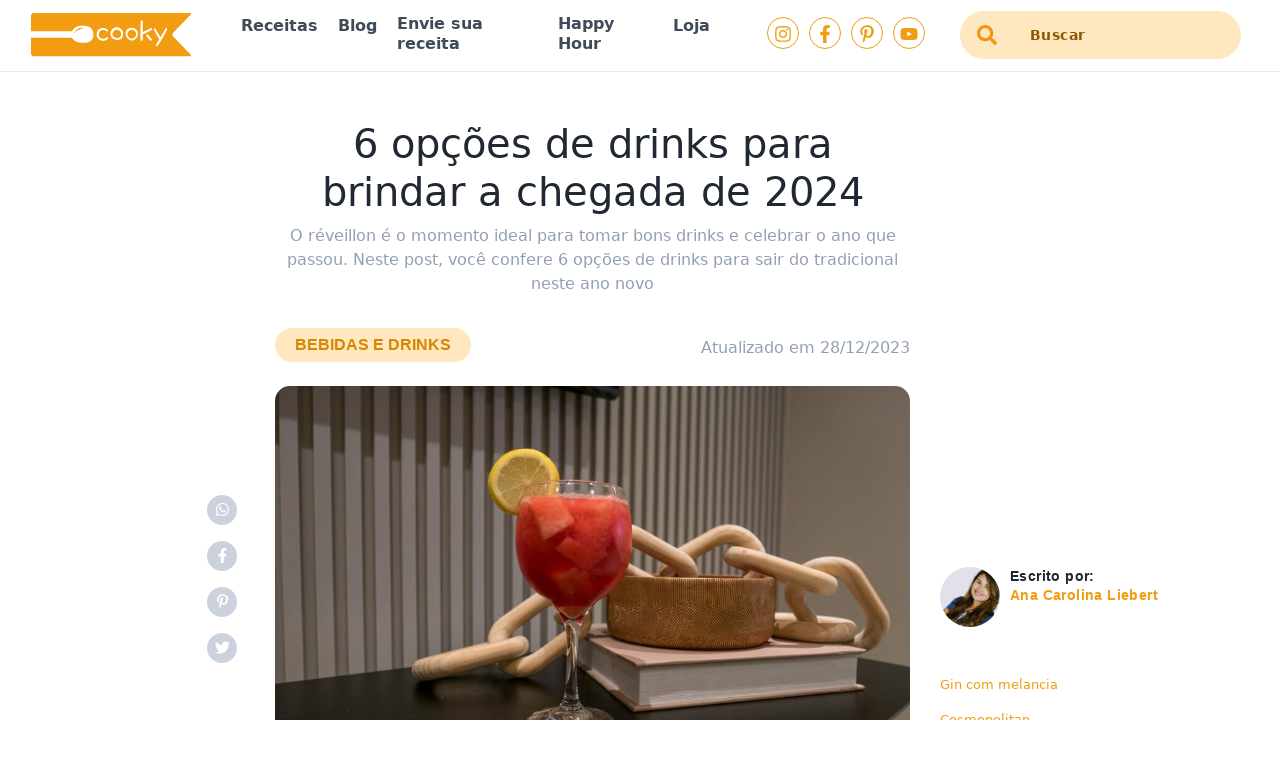

--- FILE ---
content_type: image/svg+xml
request_url: https://www.cooky.com.br/wp-content/themes/cooky/assets/images/mulher.svg
body_size: 25335
content:
<svg width="180" height="136" viewBox="0 0 180 136" fill="none" xmlns="http://www.w3.org/2000/svg" xmlns:xlink="http://www.w3.org/1999/xlink">
<rect width="180" height="136" fill="url(#pattern0)"/>
<defs>
<pattern id="pattern0" patternContentUnits="objectBoundingBox" width="1" height="1">
<use xlink:href="#image0_2519_195" transform="translate(-0.00139842) scale(0.00172896 0.00228833)"/>
</pattern>
<image id="image0_2519_195" width="580" height="437" xlink:href="[data-uri]"/>
</defs>
</svg>
